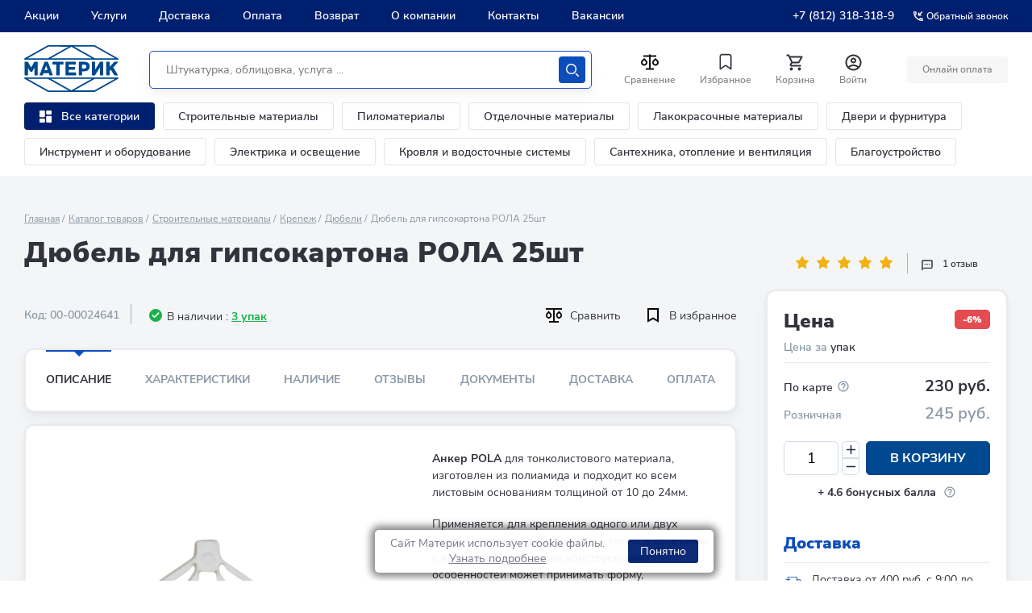

--- FILE ---
content_type: text/css
request_url: https://www.materik-m.ru/bitrix/cache/css/s1/materik_2024/page_9d2e5bdfd96dda0e72430b92ad0b0638/page_9d2e5bdfd96dda0e72430b92ad0b0638_v1.css?175620918011382
body_size: 3034
content:


/* Start:/local/templates/materik_2024/components/bitrix/catalog.element/default_2024/style.css?17477986507782*/
.product-card-new .btn--card-form.btn_add_basket.in_basket, .product-card-new .btn_add_basket.in_basket, .product-card-new .product-card-form__btn.btn_add_basket.in_basket, .product-card-new:hover .btn--card-form.btn_add_basket {
  background-color: #1bb934;
  border-color: #1bb934;
}

/* Карточка товара убрать дырку*/
section.slider-section {
	padding-top: 10px;
}
section.product {
	padding-bottom: 10px;
}

table.product__specifications{
	width: 100%;
}
.product__specifications tr > td.strong {
  background: #fff;
  padding-right: 10px;
  display: block;
  width: 59%;
  float: left;
  background: url(/images/dott.webp) 0 18px repeat-x;
  font-weight: bold;
}

.product__specifications tr > td.val {
	float: right;
	padding-left: 5px;
	display: block;
	width: 40%;
}
.product__specifications tr > .strong .spec_tit {
	background: #fff;
}

.product__not-mob .product__specifications tr {
	line-height: 2;
}

/*@media screen and (max-width: 1439px) {
	.product__tabs .product__card {
		padding-bottom: 80px;
	}
}*/

@media screen and (max-width: 669px) {
	.product-card-compare__edit-btn-item .product-card-compare__compare-btn {
		/*width: 15px;*/
		/*height: 20px;*/
	}
}

/* EOF Карточка товара убрать дырку*/

/*
.prod_has_error{
	float: right;
	position: relative;
	margin-top: 25px;
}

@media screen and (min-width: 960px) and (max-width: 1440px) {
	.prod_has_error{
		margin-top: 25px;
	}
}

.prod_has_error a{
	color: #333;
	font-weight: 700;
}
.prod_has_error a img{
	display: inline;
	margin-right: 10px;
	
	position: absolute;
	left: -35px;
	top: -3px;
	width: 25px;	
}

*/


.product-card-form .btn--gray {
	background: #004990;
	border: 1px solid #004990;
}

.product-card-form .btn--gray:hover {
    background: #1BB934;
    border-color: #1BB934;
    color: #ffffff;
}

.product-card-form .product-card-form__btn-wrap:hover {
    background: #1BB934;
    border-color: #1BB934;
    color: #ffffff;
}

.product__not-mob .product__specifications p{
	line-height: 2;
	background: url(/images/dott.webp) 0 18px repeat-x;
}

.product__specifications p strong, .product__specifications p span{
	background: #fff;
}


.product__specifications p > div{
	/*background: #fff;
	padding-right: 10px;*/
	
	display: block;
	width: 59%;
	float: left;
	background: url(/images/dott.webp) 0 18px repeat-x;
}

.product__specifications p > strong{
	background: #fff;
	padding-right: 10px;
	
	display: block;
	width: 59%;
	float: left;
	background: url(/images/dott.webp) 0 18px repeat-x;
}
.product__specifications p > strong .spec_tit{
	background: #fff;
}
.product__specifications p > span{
	float: right;
	padding-left: 5px;
	
	display: block;
	width: 40%;
}




.product__specifications div > strong{
	background: #fff;
	padding-right: 10px;
	
	display: block;
	width: 55%;
	float: left;
	background: url(/images/dott.webp) 0 18px repeat-x;
}
.product__specifications div > strong .spec_tit{
	background: #fff;
}
.product__specifications div > span{
	float: left;
	padding-left: 5px;
	
	display: block;
	width: 40%;
}


table.product__specifications td{
	vertical-align: top;
}
table.product__specifications td.specifications_title{
	width: 60%;
}
/*table.product__specifications tr:nth-child(2n){
	background: #f0f0f0;
}*/
table.product__specifications tr td:nth-child(odd){
	background: url(/images/dott.webp) 0 18px repeat-x;
}
table.product__specifications tr td:nth-child(odd) > strong .spec_tit{
	background: #fff;
}

.product__only-mob-btns-wrap .product__only-mob-btn-item .product__favorit.favourite span{
	color: #33333D;
}


a.product__compare.product-card-compare__compare-btn{
  /*display: flex;*/
  display: inline-flex;
}


/*
.product__main-wrap a.product__compare span {
  padding-top: 0px;
}

.product-card-compare__compare-btn {
  text-decoration: none;
  display: inline-flex;
}*/

/*
@media screen and (max-width: 669px) {
a.product-card-compare__compare-btn svg {
    width: 23px;
    height: 25px;
  }
}
*/

/*div.char_block .props_list > div {
	
	width: 45%;
	float: left;
	margin-right: 20px;
	background: url(/bitrix/templates/aspro_next/images/dott.png) 0 14px repeat-x;
	height: 40px;
	line-height: 16px;
}*/

.credit_service1 {
    padding-top: 10px;
    text-align: left;
}
.credit_service2 {
    display: inline-block;
    /*    text-align:center;*/
    vertical-align: middle;
    width: 40px;
}
.credit_service3 {
    display: inline-block;
    vertical-align:middle;
    width:220px;
    font-size:14px;
}
.credit_service4 {
    color: #008DD2;
    cursor:pointer;
}
.credit_service6 {
/*    width:90%;*/
}

@media screen and (max-width: 640px) {
    .credit_service5 {
/*        display: none;*/
    }
}

.product-props {
    text-align: left; /* уберем центрирование характеристик */
}

.credit_popup_back {
    display:none;
    position: fixed;
    top: 0;
    left: 0;
    width:100%;
    height:100%;
    background-color: rgba(0, 50, 50, 0.2);
    z-index: 98;
}
.credit_popup {
    width: 640px;
    height: 420px;
    position: fixed;
    top: 0;
    left: 0;
    background: white;
    border: 1px solid silver;
    text-align: center;
    z-index: 99;
}
.credit_close {
    position:absolute;
    top:10px;
    right: 10px;
}
.credit_title {
    color: #008DD2;
    font-size: 2em;
    font-weight: bold;
    padding-top: 25px;
    text-transform: uppercase;
    text-align: left;
    margin-left: 45px;
}
.credit_text1 {
    font-size: 1.5em;
    margin-top: 10px;
    text-align: left;
    margin-left: 45px;
}
.credit_text2 {
    font-size: 1.2em;
    width: 250px;
    text-align: left;
    vertical-align: top;
    display: inline-block;
/*    border: 1px dashed red;*/
    margin-top: 20px;
    line-height: 25px;
}
.credit_text3 {
/*    border: 1px dashed black;*/
    margin-left: 45px;
}
.credit_text4 {
    text-align: left;
    margin-top: 30px;
    margin-left: 45px;
    font-size: 1em;
}
.credit_a {
}
@media screen and (max-width: 640px) {
    .credit_popup {
        width: 320px;
        height: 485px;
    }
    .credit_title {
        font-size: 1.5em;
        margin-left: 35px;
    }
    .credit_text1 {
        font-size: 1.2em;
        margin-left: 35px;
    }
    .credit_text2 {
        font-size: 1.0em;
        margin-top: 10px;
        line-height: 20px;    }
    .credit_text3 {
        margin-left: unset;
    }
    .credit_text4 {
        margin-top: 5px;
        margin-left: 35px;
    }
}

/* BEGIN акции */
.action_popup_back {
    display:none;
    position: fixed;
    top: 0;
    left: 0;
    width:100%;
    height:100%;
    background-color: rgba(0, 50, 50, 0.2);
    z-index: 98;
}
.action_popup {
    width: 640px;
    height: 420px;
    position: fixed;
    top: 0;
    left: 0;
    background: white;
    border: 1px solid silver;
    text-align: center;
    z-index: 99;
}
.action_close {
    position:absolute;
    top:10px;
    right: 10px;
}
.action_title {
    color: #008DD2;
    font-size: 2em;
    font-weight: bold;
    padding-top: 25px;
    text-transform: uppercase;
    text-align: left;
    margin-left: 45px;
}
.action_text1 {
    font-size: 1.5em;
    margin-top: 10px;
    text-align: left;
    margin-left: 45px;
    margin-right: 20px;
}


@media screen and (max-width: 640px) {
    .action_popup {
        width: 320px;
        height: 485px;
    }
    .action_title {
        font-size: 1.5em;
        margin-left: 35px;
    }
    .action_text1 {
        font-size: 1.2em;
        margin-left: 35px;
        margin-right: 15px;
    }
}
/* END акции */

/* BEGIN заменим сердечки favorites на звездочки */
.badisoft_favorites_stars {
    font-size: 20px;
    color: gold;
}
/* END заменим сердечки favorites на звездочки */

/* End */


/* Start:/local/templates/.default/components/ts/catalog.store.amount/catalog/style.css?17421974002096*/
.product__remains-availability-wrap .product__remains-availability{
	color: #33333D;
}
.product__remains-availability-name{
	color: #33333D;
}
.product_not_available{
	color: #33333D;
}

.product__remains-availability .product__remains-availability-name{
	color: #1AB14A;
}
.product__remains-availability .product__remains-availability-value{
	color: #1AB14A;
}

.product__remains-availability .product__remains-availability-name.product_not_available{
	color: #ec9622;
}

.product_available{
	color: #1AB14A;
}

.product_not_available{
	color: #ec9622;
}


.form__input-radio.checked + .form__label-radio-wrap .form__check-radio {
  border-color: #33333D;
  background: #33333D;
}


.form__input-radio.checked + .form__label-radio-wrap {
  position: relative;
}
.form__input-radio.checked + .form__label-radio-wrap .form__check-radio::before{
	content: '';
	display: block;
	width: 6px;
	height: 6px;
	background: #ffffff;
	position: absolute;
	top: 0;
	bottom: 0;
	left: 0;
	right: 0;
	margin: auto;
	border-radius: 50%;
}



#ts_map{
	width:30vw;	
	height: 500px;	
}

@media screen and (max-width:768px) {
	#ts_map{
		/*display: none;*/
		/*width:95%; */
		width: 85vw;
	}
}
@media screen and (max-width:960px) {
	.product__card .product__card-mob-info .order__row	#ts_map{
		display: none;
	}
}

.store_info{
	text-decoration: underline;
	font-weight: 500;
	color: green;
	display: inline-block;
}
.store_a{
	text-decoration: underline;
	text-decoration-style: dotted;
	cursor: pointer;
    font-weight: 500;
}

.store_info span{
	color: green;
	cursor: pointer;
    font-weight: bold;
}
.store_info span.is_not{
	color: #fbad18; /*#888*/
}

.is_available{
	display:none;
	text-decoration: underline;
	font-weight: 500;
	color: green;
}
.is_available .is_available_sum{
    font-weight: bold;
}
.is_not_available{
	display:none;
	font-weight: 500;
	color: red;
}


.btn.pseudo_buy {
    cursor: pointer;
    background: #00ba91;
    color: white;
    max-width: 130px;
    padding: 5px 0;
    margin-left: 20px;
}
.btn.pseudo_buy.pseudo_zakaz{
    background: #fbad18;
    /*color: #333;*/
}

/* End */


/* Start:/local/components/materic/reviews/templates/.default/style.css?1747997595477*/
.inp-err{
    padding: 3px;
    color: red;
}
.errors{
    color: red;
}

.reviews__imgs{
	margin-bottom: 20px;
}

.reviews__item-wrap .reviews__imgs{
	margin-top: 20px;
}

.reviews .product__thumbs-photo {
  height: 132px;
}

.popup-form__item-input.input_file_block{
	display:none;
}

#review_form button.dz-button{
	border: 1px solid #0C4DB9;
	width: auto;
	padding: 10px;
	height: auto;
}

.order__remark--center {
  text-align: center;
}

/* End */


/* Start:/local/templates/.default/components/ts/catalog.store.amount/catalog_right_small/style.css?1699006916151*/
.product__remains-availability{
	color: #33333D;
}
.product__remains-availability-name{
	color: #33333D;
}
.product_not_available{
	color: #33333D;
}


/* End */
/* /local/templates/materik_2024/components/bitrix/catalog.element/default_2024/style.css?17477986507782 */
/* /local/templates/.default/components/ts/catalog.store.amount/catalog/style.css?17421974002096 */
/* /local/components/materic/reviews/templates/.default/style.css?1747997595477 */
/* /local/templates/.default/components/ts/catalog.store.amount/catalog_right_small/style.css?1699006916151 */
